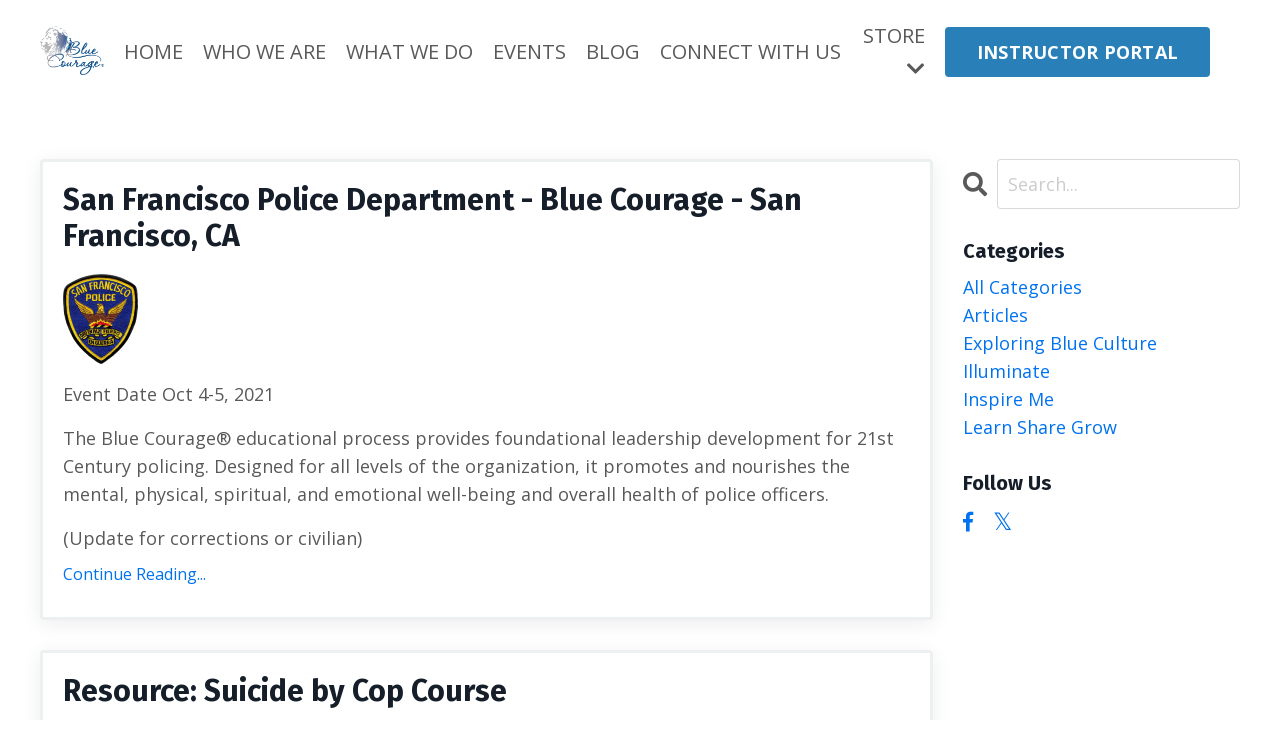

--- FILE ---
content_type: text/html; charset=utf-8
request_url: https://www.bluecourage.com/blog?page=46
body_size: 9728
content:
<!doctype html>
<html lang="en">
  <head>
    
              <meta name="csrf-param" content="authenticity_token">
              <meta name="csrf-token" content="BMUDSGrtGZQlHquitTb5pdhG/ZdKkLunV5MITMrxYLqKXblZX2WGNMyGzh1suM3Ydr3Tr0cT9bljrvjmVgIHTA==">
            
    <title>
      
        Blue Courage, LLC
      
    </title>
    <meta charset="utf-8" />
    <meta http-equiv="x-ua-compatible" content="ie=edge, chrome=1">
    <meta name="viewport" content="width=device-width, initial-scale=1, shrink-to-fit=no">
    
    <meta property="og:type" content="website">
<meta property="og:url" content="https://www.bluecourage.com/blog">
<meta name="twitter:card" content="summary_large_image">




    
      <link href="https://kajabi-storefronts-production.kajabi-cdn.com/kajabi-storefronts-production/themes/3284935/assets/favicon.png?1766448958347743?v=2" rel="shortcut icon" />
    
    <link rel="canonical" href="https://www.bluecourage.com/blog" />

    <!-- Google Fonts ====================================================== -->
    
      <link href="//fonts.googleapis.com/css?family=Open+Sans:400,700,400italic,700italic|Fira+Sans:400,700,400italic,700italic" rel="stylesheet" type="text/css">
    

    <!-- Kajabi CSS ======================================================== -->
    <link rel="stylesheet" media="screen" href="https://kajabi-app-assets.kajabi-cdn.com/assets/core-0d125629e028a5a14579c81397830a1acd5cf5a9f3ec2d0de19efb9b0795fb03.css" />

    

    <link rel="stylesheet" href="https://use.fontawesome.com/releases/v5.8.1/css/all.css" integrity="sha384-50oBUHEmvpQ+1lW4y57PTFmhCaXp0ML5d60M1M7uH2+nqUivzIebhndOJK28anvf" crossorigin="anonymous">

    <link rel="stylesheet" media="screen" href="https://kajabi-storefronts-production.kajabi-cdn.com/kajabi-storefronts-production/themes/3284935/assets/styles.css?1766448958347743" />

    <!-- Customer CSS ====================================================== -->
    <link rel="stylesheet" media="screen" href="https://kajabi-storefronts-production.kajabi-cdn.com/kajabi-storefronts-production/themes/3284935/assets/overrides.css?1766448958347743" />
    <style>
  /* Custom CSS Added Via Theme Settings */
  /* CSS Overrides go here */
</style>


    <!-- Kajabi Editor Only CSS ============================================ -->
    

    <!-- Header hook ======================================================= -->
    <link rel="alternate" type="application/rss+xml" title="" href="https://www.bluecourage.com/blog.rss" /><script type="text/javascript">
  var Kajabi = Kajabi || {};
</script>
<script type="text/javascript">
  Kajabi.currentSiteUser = {
    "id" : "-1",
    "type" : "Guest",
    "contactId" : "",
  };
</script>
<script type="text/javascript">
  Kajabi.theme = {
    activeThemeName: "Encore Site",
    previewThemeId: null,
    editor: false
  };
</script>
<meta name="turbo-prefetch" content="false">
<style type="text/css">
  #editor-overlay {
    display: none;
    border-color: #2E91FC;
    position: absolute;
    background-color: rgba(46,145,252,0.05);
    border-style: dashed;
    border-width: 3px;
    border-radius: 3px;
    pointer-events: none;
    cursor: pointer;
    z-index: 10000000000;
  }
  .editor-overlay-button {
    color: white;
    background: #2E91FC;
    border-radius: 2px;
    font-size: 13px;
    margin-inline-start: -24px;
    margin-block-start: -12px;
    padding-block: 3px;
    padding-inline: 10px;
    text-transform:uppercase;
    font-weight:bold;
    letter-spacing:1.5px;

    left: 50%;
    top: 50%;
    position: absolute;
  }
</style>
<script src="https://kajabi-app-assets.kajabi-cdn.com/vite/assets/track_analytics-999259ad.js" crossorigin="anonymous" type="module"></script><link rel="modulepreload" href="https://kajabi-app-assets.kajabi-cdn.com/vite/assets/stimulus-576c66eb.js" as="script" crossorigin="anonymous">
<link rel="modulepreload" href="https://kajabi-app-assets.kajabi-cdn.com/vite/assets/track_product_analytics-9c66ca0a.js" as="script" crossorigin="anonymous">
<link rel="modulepreload" href="https://kajabi-app-assets.kajabi-cdn.com/vite/assets/stimulus-e54d982b.js" as="script" crossorigin="anonymous">
<link rel="modulepreload" href="https://kajabi-app-assets.kajabi-cdn.com/vite/assets/trackProductAnalytics-3d5f89d8.js" as="script" crossorigin="anonymous">      <script type="text/javascript">
        if (typeof (window.rudderanalytics) === "undefined") {
          !function(){"use strict";window.RudderSnippetVersion="3.0.3";var sdkBaseUrl="https://cdn.rudderlabs.com/v3"
          ;var sdkName="rsa.min.js";var asyncScript=true;window.rudderAnalyticsBuildType="legacy",window.rudderanalytics=[]
          ;var e=["setDefaultInstanceKey","load","ready","page","track","identify","alias","group","reset","setAnonymousId","startSession","endSession","consent"]
          ;for(var n=0;n<e.length;n++){var t=e[n];window.rudderanalytics[t]=function(e){return function(){
          window.rudderanalytics.push([e].concat(Array.prototype.slice.call(arguments)))}}(t)}try{
          new Function('return import("")'),window.rudderAnalyticsBuildType="modern"}catch(a){}
          if(window.rudderAnalyticsMount=function(){
          "undefined"==typeof globalThis&&(Object.defineProperty(Object.prototype,"__globalThis_magic__",{get:function get(){
          return this},configurable:true}),__globalThis_magic__.globalThis=__globalThis_magic__,
          delete Object.prototype.__globalThis_magic__);var e=document.createElement("script")
          ;e.src="".concat(sdkBaseUrl,"/").concat(window.rudderAnalyticsBuildType,"/").concat(sdkName),e.async=asyncScript,
          document.head?document.head.appendChild(e):document.body.appendChild(e)
          },"undefined"==typeof Promise||"undefined"==typeof globalThis){var d=document.createElement("script")
          ;d.src="https://polyfill-fastly.io/v3/polyfill.min.js?version=3.111.0&features=Symbol%2CPromise&callback=rudderAnalyticsMount",
          d.async=asyncScript,document.head?document.head.appendChild(d):document.body.appendChild(d)}else{
          window.rudderAnalyticsMount()}window.rudderanalytics.load("2apYBMHHHWpiGqicceKmzPebApa","https://kajabiaarnyhwq.dataplane.rudderstack.com",{})}();
        }
      </script>
      <script type="text/javascript">
        if (typeof (window.rudderanalytics) !== "undefined") {
          rudderanalytics.page({"account_id":"141755","site_id":"160137"});
        }
      </script>
      <script type="text/javascript">
        if (typeof (window.rudderanalytics) !== "undefined") {
          (function () {
            function AnalyticsClickHandler (event) {
              const targetEl = event.target.closest('a') || event.target.closest('button');
              if (targetEl) {
                rudderanalytics.track('Site Link Clicked', Object.assign(
                  {"account_id":"141755","site_id":"160137"},
                  {
                    link_text: targetEl.textContent.trim(),
                    link_href: targetEl.href,
                    tag_name: targetEl.tagName,
                  }
                ));
              }
            };
            document.addEventListener('click', AnalyticsClickHandler);
          })();
        }
      </script>
<meta name='site_locale' content='en'><style type="text/css">
  /* Font Awesome 4 */
  .fa.fa-twitter{
    font-family:sans-serif;
  }
  .fa.fa-twitter::before{
    content:"𝕏";
    font-size:1.2em;
  }

  /* Font Awesome 5 */
  .fab.fa-twitter{
    font-family:sans-serif;
  }
  .fab.fa-twitter::before{
    content:"𝕏";
    font-size:1.2em;
  }
</style>
<link rel="stylesheet" href="https://cdn.jsdelivr.net/npm/@kajabi-ui/styles@1.0.4/dist/kajabi_products/kajabi_products.css" />
<script type="module" src="https://cdn.jsdelivr.net/npm/@pine-ds/core@3.14.0/dist/pine-core/pine-core.esm.js"></script>
<script nomodule src="https://cdn.jsdelivr.net/npm/@pine-ds/core@3.14.0/dist/pine-core/index.esm.js"></script>


  </head>

  <style>
  body {
    
      
    
  }
</style>

  <body class="background-unrecognized">
    


    <div id="section-header" data-section-id="header"><style>
  .header {
    
      background-color: #FFFFFF;
    
    font-size: 18px;
  }
  .header--fixed {
    background: #FFFFFF;
  }
  .header .hamburger__slices .hamburger__slice {
    background-color: ;
  }
  .header .hamburger__slices .hamburger__slice {
    background-color: ;
  }
  
  .header-mobile {
    background-color: ;
  }
  .header a.link-list__link, .header a.social-icons__icon, .header .dropdown__item a, .header .user__login a {
    color: ;
  }
  .header a.link-list__link:hover {
    color: ;
  }
  .header .dropdown__trigger {
    color:  !important;
  }
  .header .dropdown__trigger:hover {
    color: ;
  }
  @media (min-width: 768px) {
    .header {
      font-size: 20px;
    }
  }
  @media (max-width: 767px) {
    .header a.link-list__link, .dropdown__item a {
      text-align: left;
    }
    .header--overlay .header__content--mobile  {
      padding-bottom: 20px;
    }
    .header__content--mobile  {
      text-align: left;
    }
  }
</style>

<div class="hidden">
  
    
  
    
  
    
  
    
  
    
  
  
  
  
</div>

<header class="header header--static   "  kjb-settings-id="sections_header_settings_background_color">
  <div class="hello-bars">
    
      
    
      
    
      
    
      
    
      
    
  </div>
  
    <div class="header__wrap">
      <div class="header__content header__content--desktop background-unrecognized">
        <div class="container header__container media justify-content-left">
          
            
                <style>
@media (min-width: 768px) {
  #block-1555988494486 {
    text-align: left;
  }
} 
</style>

<div id="block-1555988494486" class="header__block header__block--logo header__block--show header__switch-content stretch" kjb-settings-id="sections_header_blocks_1555988494486_settings_stretch">
  <style>
  #block-1555988494486 {
    line-height: 1;
  }
  #block-1555988494486 .logo__image {
    display: block;
    width: 150px;
  }
  #block-1555988494486 .logo__text {
    color: ;
  }
</style>

<a class="logo" href="/">
  
    
      <img class="logo__image" src="https://kajabi-storefronts-production.kajabi-cdn.com/kajabi-storefronts-production/themes/3284935/settings_images/lhF3gy1CSP2fqpyncc2k_Blue-courage-lighter-R.png" kjb-settings-id="sections_header_blocks_1555988494486_settings_logo" alt="Blue Courage, LLC" />
    
  
</a>

</div>

              
          
            
                <style>
@media (min-width: 768px) {
  #block-1555988491313 {
    text-align: left;
  }
} 
</style>

<div id="block-1555988491313" class="header__block header__switch-content header__block--menu " kjb-settings-id="sections_header_blocks_1555988491313_settings_stretch">
  <div class="link-list justify-content-left" kjb-settings-id="sections_header_blocks_1555988491313_settings_menu">
  
    <a class="link-list__link" href="https://www.bluecourage.com/" >HOME</a>
  
    <a class="link-list__link" href="https://www.bluecourage.com/whoweare" >WHO WE ARE</a>
  
    <a class="link-list__link" href="https://www.bluecourage.com/whatwedo" >WHAT WE DO</a>
  
    <a class="link-list__link" href="https://www.bluecourage.com/upcoming-events" >EVENTS</a>
  
    <a class="link-list__link" href="https://www.bluecourage.com/blog" >BLOG</a>
  
    <a class="link-list__link" href="https://www.bluecourage.com/connect" >CONNECT WITH US</a>
  
</div>

</div>

              
          
            
                <style>
@media (min-width: 768px) {
  #block-1615566062603 {
    text-align: right;
  }
} 
</style>

<div id="block-1615566062603" class="header__block header__switch-content header__block--dropdown stretch" kjb-settings-id="sections_header_blocks_1615566062603_settings_stretch">
  <style>
  /* Dropdown menu colors for desktop */
  @media (min-width: 768px) {
    #block-1615566062603 .dropdown__menu {
      background-color: #FFFFFF;
    }
    #block-1615566062603 .dropdown__item a {
      color: #595959;
    }
  }
  /* Mobile menu text alignment */
  @media (max-width: 767px) {
    #block-1615566062603 .dropdown__item a {
      text-align: left;
    }
  }
</style>

<div class="dropdown" kjb-settings-id="sections_header_blocks_1615566062603_settings_trigger">
  <a class="dropdown__trigger">
    STORE
    <i class="dropdown__icon fa fa-chevron-down"></i>
  </a>
  <div class="dropdown__menu dropdown__menu--text-left ">
    
      <span class="dropdown__item"><a href="https://www.bluecourage.com/store" >Products</a></span>
    
      <span class="dropdown__item"><a href="https://www.bluecourage.com/online-courses" >Online Courses</a></span>
    
  </div>
</div>

</div>

              
          
            
                <style>
@media (min-width: 768px) {
  #block-1615566094641 {
    text-align: left;
  }
} 
</style>

<div id="block-1615566094641" class="header__block header__switch-content header__block--cta " kjb-settings-id="sections_header_blocks_1615566094641_settings_stretch">
  






<style>
  #block-1615566094641 .btn {
    color: #ffffff;
    border-color: #2980b9;
    border-radius: 4px;
    background-color: #2980b9;
  }
  #block-1615566094641 .btn--outline {
    background: transparent;
    color: #2980b9;
  }
</style>

<a class="btn btn--solid btn--medium btn--auto" href="/login"   kjb-settings-id="sections_header_blocks_1615566094641_settings_btn_background_color">
  
    INSTRUCTOR PORTAL
  
</a>

</div>

              
          
            
                <style>
@media (min-width: 768px) {
  #block-1627955997604 {
    text-align: center;
  }
} 
</style>

<div id="block-1627955997604" class="header__block header__switch-content header__block--user " kjb-settings-id="sections_header_blocks_1627955997604_settings_stretch">
  <style>
  /* Dropdown menu colors for desktop */
  @media (min-width: 768px) {
    #block-1627955997604 .dropdown__menu {
      background: #FFFFFF;
      color: #595959;
    }
    #block-1627955997604 .dropdown__item a, 
    #block-1627955997604 {
      color: #595959;
    }
  }  
  /* Mobile menu text alignment */
  @media (max-width: 767px) {
    #block-1627955997604 .dropdown__item a,
    #block-1627955997604 .user__login a {
      text-align: left;
    }
  }
</style>

<div class="user" kjb-settings-id="sections_header_blocks_1627955997604_settings_language_login">
  
    <span class="user__login" kjb-settings-id="language_login"><a href="/login"></a></span>
  
</div>

</div>

              
          
          
            <div class="hamburger hidden--desktop" kjb-settings-id="sections_header_settings_hamburger_color">
              <div class="hamburger__slices">
                <div class="hamburger__slice hamburger--slice-1"></div>
                <div class="hamburger__slice hamburger--slice-2"></div>
                <div class="hamburger__slice hamburger--slice-3"></div>
                <div class="hamburger__slice hamburger--slice-4"></div>
              </div>
            </div>
          
        </div>
      </div>
      <div class="header__content header__content--mobile"></div>
    </div>
  
</header>

</div>
    <main>
      <div data-dynamic-sections=blog><div id="section-1599589855686" data-section-id="1599589855686"><style>
  
  .blog-listings {
    background-color: ;
  }
  .blog-listings .sizer {
    padding-top: 40px;
    padding-bottom: 40px;
  }
  .blog-listings .container {
    max-width: calc(1260px + 10px + 10px);
    padding-right: 10px;
    padding-left: 10px;
  }
  .blog-listing__panel {
    background-color: #ffffff;
    border-color: #ecf0f1;
    border-radius: 4px;
    border-style: solid;
    border-width: 3px ;
  }
  .blog-listing__title {
    color:  !important;
  }
  .blog-listing__title:hover {
    color:  !important;
  }
  .blog-listing__date {
    color: ;
  }
  .tag {
    color: ;
    background-color: ;
  }
  .tag:hover {
    color: ;
    background-color: ;
  }
  .blog-listing__content {
    color: ;
  }
  .blog-listing__more {
    color: ;
  }
  @media (min-width: 768px) {
    
    .blog-listings .sizer {
      padding-top: 40px;
      padding-bottom: 40px;
    }
    .blog-listings .container {
      max-width: calc(1260px + 40px + 40px);
      padding-right: 40px;
      padding-left: 40px;
    }
  }
  .pag__link {
    color: ;
  }
  .pag__link--current {
    color: ;
  }
  .pag__link--disabled {
    color: ;
  }
</style>

<section class="blog-listings " kjb-settings-id="sections_1599589855686_settings_background_color">
  <div class="sizer">
    
    <div class="container">
      <div class="row">
        
          <div class="col-lg-9">
        
          <div class="blog-listings__content blog-listings__content--list">
            
              
                





<div class="blog-listing blog-listing--list ">
  
    <div class="blog-listing__panel box-shadow-medium background-light">
  
    <div class="blog-listing__media">
      
        
  


      
    </div>
    <div class="blog-listing__data">
      <a class="h3 blog-listing__title" href="/blog/SFPDBC10oct2021">San Francisco Police Department - Blue Courage - San Francisco, CA</a>
      
        <span class="blog-listing__tags" kjb-settings-id="sections_1599589855686_settings_show_tags">
          
        </span>
      
      
      
      
        
          <div class="blog-listing__content"><p><img src='https://kajabi-storefronts-production.kajabi-cdn.com/kajabi-storefronts-production/blogs/32381/images/GWT3MPZTKaaso1S5DaVw_SFPD_Logo.png'/></p>
<p>Event Date Oct 4-5, 2021</p>
<p><span style='font-weight: 400;'>The Blue Courage® educational process provides foundational leadership development for 21st Century policing. Designed for all levels of the organization, it promotes and nourishes the mental, physical, spiritual, and emotional well-being and overall health of police officers.</span></p>
<p><span style='font-weight: 400;'>(Update for corrections or civilian)</span></p></div>
        
        <a class="blog-listing__more" href="/blog/SFPDBC10oct2021" kjb-settings-id="sections_1599589855686_settings_read_more">Continue Reading...</a>
      
    </div>
  
    </div>
  
</div>

              
                





<div class="blog-listing blog-listing--list ">
  
    <div class="blog-listing__panel box-shadow-medium background-light">
  
    <div class="blog-listing__media">
      
        
  


      
    </div>
    <div class="blog-listing__data">
      <a class="h3 blog-listing__title" href="/blog/resource-suicide-by-cop-course">Resource: Suicide by Cop Course</a>
      
        <span class="blog-listing__tags" kjb-settings-id="sections_1599589855686_settings_show_tags">
          
        </span>
      
      
      
      
        
          <div class="blog-listing__content"><p>Sharing the information on this course, Suicide by Cop, which focuses on Assessment and De-escalation. </p>
<p><strong>For more information visit <a href='http://rickwall.consulting/training/' target='_blank' rel='noopener noreferrer'>rickwall.consulting/training</a></strong><strong><span class='Apple-converted-space'> </span></strong></p>
<p><span class='Apple-converted-space'><a href='https://www.eventbrite.com/e/157666985197' target='_blank' rel='noopener noreferrer'>Click here for August 10, 2021</a></span></p>
<p><span class='Apple-converted-space'><a href='https://www.eventbrite.com/e/157668423499' target='_blank' rel='noopener noreferrer'>Click here for August 11, 2021</a></span></p>
<p> <img src='https://kajabi-storefronts-production.kajabi-cdn.com/kajabi-storefronts-production/blogs/32381/images/w5rtPbY9RxenbXXiHgAV_Aurora_IL._Aug_10-11.jpg'/></p>
<p><em><span class='Apple-converted-space'>*Note: This is not a Blue Courage course.</span></em></p></div>
        
        <a class="blog-listing__more" href="/blog/resource-suicide-by-cop-course" kjb-settings-id="sections_1599589855686_settings_read_more">Continue Reading...</a>
      
    </div>
  
    </div>
  
</div>

              
                





<div class="blog-listing blog-listing--list ">
  
    <div class="blog-listing__panel box-shadow-medium background-light">
  
    <div class="blog-listing__media">
      
        
  


      
    </div>
    <div class="blog-listing__data">
      <a class="h3 blog-listing__title" href="/blog/Learn-Share-Grow-Inner-Stillness">Learn, Share, Grow - Inner Stillness</a>
      
        <span class="blog-listing__tags" kjb-settings-id="sections_1599589855686_settings_show_tags">
          
            
              <a class="tag" href="https://www.bluecourage.com/blog?tag=learn+share+grow">learn share grow</a>
            
          
        </span>
      
      
      
      
        
          <div class="blog-listing__content"><p><img src='https://kajabi-storefronts-production.kajabi-cdn.com/kajabi-storefronts-production/blogs/32381/images/Xdnyton0ShmUUef1TnSt_Learn_Share_Grow.jpg'/></p>
<p>July 19, 2021</p>
<p>Below is a lesson from the HeartMath Institute on how to achieve inner stillness, as well as our key learnings.</p>
<p>The Blue Courage team is dedicated to continual learning and growth.  We have adopted a concept from Simon Sinek’s Start With Why team called “Learn, Share, Grow”.  We are constantly finding great articles, videos, and readings that have so much learning.  As we learn n...</p></div>
        
        <a class="blog-listing__more" href="/blog/Learn-Share-Grow-Inner-Stillness" kjb-settings-id="sections_1599589855686_settings_read_more">Continue Reading...</a>
      
    </div>
  
    </div>
  
</div>

              
              
                <div class="pag">
  
    <a class="pag__link pag__link--prev" href="?page=45">
      <i class="fa fa-arrow-left"></i>
    </a>
  
  
    
      
        <a class="pag__link" href="?page=1">1</a>
      
    
      
        <a class="pag__link" href="?page=2">2</a>
      
    
      
        <a class="pag__link" href="?page=3">3</a>
      
    
      
        <a class="pag__link" href="?page=4">4</a>
      
    
      
        <a class="pag__link" href="?page=5">5</a>
      
    
      
        <a class="pag__link" href="?page=6">6</a>
      
    
      
        <a class="pag__link" href="?page=7">7</a>
      
    
      
        <a class="pag__link" href="?page=8">8</a>
      
    
      
        <a class="pag__link" href="?page=9">9</a>
      
    
      
        <a class="pag__link" href="?page=10">10</a>
      
    
      
        <a class="pag__link" href="?page=11">11</a>
      
    
      
        <a class="pag__link" href="?page=12">12</a>
      
    
      
        <a class="pag__link" href="?page=13">13</a>
      
    
      
        <a class="pag__link" href="?page=14">14</a>
      
    
      
        <a class="pag__link" href="?page=15">15</a>
      
    
      
        <a class="pag__link" href="?page=16">16</a>
      
    
      
        <a class="pag__link" href="?page=17">17</a>
      
    
      
        <a class="pag__link" href="?page=18">18</a>
      
    
      
        <a class="pag__link" href="?page=19">19</a>
      
    
      
        <a class="pag__link" href="?page=20">20</a>
      
    
      
        <a class="pag__link" href="?page=21">21</a>
      
    
      
        <a class="pag__link" href="?page=22">22</a>
      
    
      
        <a class="pag__link" href="?page=23">23</a>
      
    
      
        <a class="pag__link" href="?page=24">24</a>
      
    
      
        <a class="pag__link" href="?page=25">25</a>
      
    
      
        <a class="pag__link" href="?page=26">26</a>
      
    
      
        <a class="pag__link" href="?page=27">27</a>
      
    
      
        <a class="pag__link" href="?page=28">28</a>
      
    
      
        <a class="pag__link" href="?page=29">29</a>
      
    
      
        <a class="pag__link" href="?page=30">30</a>
      
    
      
        <a class="pag__link" href="?page=31">31</a>
      
    
      
        <a class="pag__link" href="?page=32">32</a>
      
    
      
        <a class="pag__link" href="?page=33">33</a>
      
    
      
        <a class="pag__link" href="?page=34">34</a>
      
    
      
        <a class="pag__link" href="?page=35">35</a>
      
    
      
        <a class="pag__link" href="?page=36">36</a>
      
    
      
        <a class="pag__link" href="?page=37">37</a>
      
    
      
        <a class="pag__link" href="?page=38">38</a>
      
    
      
        <a class="pag__link" href="?page=39">39</a>
      
    
      
        <a class="pag__link" href="?page=40">40</a>
      
    
      
        <a class="pag__link" href="?page=41">41</a>
      
    
      
        <a class="pag__link" href="?page=42">42</a>
      
    
      
        <a class="pag__link" href="?page=43">43</a>
      
    
      
        <a class="pag__link" href="?page=44">44</a>
      
    
      
        <a class="pag__link" href="?page=45">45</a>
      
    
      
        <a class="pag__link pag__link--current" href="?page=46">46</a>
      
    
      
        <a class="pag__link" href="?page=47">47</a>
      
    
      
        <a class="pag__link" href="?page=48">48</a>
      
    
      
        <a class="pag__link" href="?page=49">49</a>
      
    
      
        <a class="pag__link" href="?page=50">50</a>
      
    
      
        <a class="pag__link" href="?page=51">51</a>
      
    
      
        <a class="pag__link" href="?page=52">52</a>
      
    
      
        <a class="pag__link" href="?page=53">53</a>
      
    
      
        <a class="pag__link" href="?page=54">54</a>
      
    
      
        <a class="pag__link" href="?page=55">55</a>
      
    
      
        <a class="pag__link" href="?page=56">56</a>
      
    
      
        <a class="pag__link" href="?page=57">57</a>
      
    
      
        <a class="pag__link" href="?page=58">58</a>
      
    
      
        <a class="pag__link" href="?page=59">59</a>
      
    
      
        <a class="pag__link" href="?page=60">60</a>
      
    
      
        <a class="pag__link" href="?page=61">61</a>
      
    
      
        <a class="pag__link" href="?page=62">62</a>
      
    
      
        <a class="pag__link" href="?page=63">63</a>
      
    
      
        <a class="pag__link" href="?page=64">64</a>
      
    
      
        <a class="pag__link" href="?page=65">65</a>
      
    
      
        <a class="pag__link" href="?page=66">66</a>
      
    
      
        <a class="pag__link" href="?page=67">67</a>
      
    
      
        <a class="pag__link" href="?page=68">68</a>
      
    
      
        <a class="pag__link" href="?page=69">69</a>
      
    
      
        <a class="pag__link" href="?page=70">70</a>
      
    
      
        <a class="pag__link" href="?page=71">71</a>
      
    
      
        <a class="pag__link" href="?page=72">72</a>
      
    
      
        <a class="pag__link" href="?page=73">73</a>
      
    
      
        <a class="pag__link" href="?page=74">74</a>
      
    
      
        <a class="pag__link" href="?page=75">75</a>
      
    
      
        <a class="pag__link" href="?page=76">76</a>
      
    
      
        <a class="pag__link" href="?page=77">77</a>
      
    
      
        <a class="pag__link" href="?page=78">78</a>
      
    
      
        <a class="pag__link" href="?page=79">79</a>
      
    
      
        <a class="pag__link" href="?page=80">80</a>
      
    
      
        <a class="pag__link" href="?page=81">81</a>
      
    
      
        <a class="pag__link" href="?page=82">82</a>
      
    
      
        <a class="pag__link" href="?page=83">83</a>
      
    
      
        <a class="pag__link" href="?page=84">84</a>
      
    
      
        <a class="pag__link" href="?page=85">85</a>
      
    
      
        <a class="pag__link" href="?page=86">86</a>
      
    
      
        <a class="pag__link" href="?page=87">87</a>
      
    
      
        <a class="pag__link" href="?page=88">88</a>
      
    
      
        <a class="pag__link" href="?page=89">89</a>
      
    
      
        <a class="pag__link" href="?page=90">90</a>
      
    
      
        <a class="pag__link" href="?page=91">91</a>
      
    
      
        <a class="pag__link" href="?page=92">92</a>
      
    
      
        <a class="pag__link" href="?page=93">93</a>
      
    
      
        <a class="pag__link" href="?page=94">94</a>
      
    
      
        <a class="pag__link" href="?page=95">95</a>
      
    
      
        <a class="pag__link" href="?page=96">96</a>
      
    
      
        <a class="pag__link" href="?page=97">97</a>
      
    
      
        <a class="pag__link" href="?page=98">98</a>
      
    
      
        <a class="pag__link" href="?page=99">99</a>
      
    
      
        <a class="pag__link" href="?page=100">100</a>
      
    
      
        <a class="pag__link" href="?page=101">101</a>
      
    
      
        <a class="pag__link" href="?page=102">102</a>
      
    
      
        <a class="pag__link" href="?page=103">103</a>
      
    
      
        <a class="pag__link" href="?page=104">104</a>
      
    
      
        <a class="pag__link" href="?page=105">105</a>
      
    
      
        <a class="pag__link" href="?page=106">106</a>
      
    
      
        <a class="pag__link" href="?page=107">107</a>
      
    
      
        <a class="pag__link" href="?page=108">108</a>
      
    
      
        <a class="pag__link" href="?page=109">109</a>
      
    
      
        <a class="pag__link" href="?page=110">110</a>
      
    
      
        <a class="pag__link" href="?page=111">111</a>
      
    
      
        <a class="pag__link" href="?page=112">112</a>
      
    
      
        <a class="pag__link" href="?page=113">113</a>
      
    
      
        <a class="pag__link" href="?page=114">114</a>
      
    
      
        <a class="pag__link" href="?page=115">115</a>
      
    
      
        <a class="pag__link" href="?page=116">116</a>
      
    
      
        <a class="pag__link" href="?page=117">117</a>
      
    
      
        <a class="pag__link" href="?page=118">118</a>
      
    
      
        <a class="pag__link" href="?page=119">119</a>
      
    
      
        <a class="pag__link" href="?page=120">120</a>
      
    
      
        <a class="pag__link" href="?page=121">121</a>
      
    
      
        <a class="pag__link" href="?page=122">122</a>
      
    
      
        <a class="pag__link" href="?page=123">123</a>
      
    
      
        <a class="pag__link" href="?page=124">124</a>
      
    
      
        <a class="pag__link" href="?page=125">125</a>
      
    
      
        <a class="pag__link" href="?page=126">126</a>
      
    
      
        <a class="pag__link" href="?page=127">127</a>
      
    
      
        <a class="pag__link" href="?page=128">128</a>
      
    
      
        <a class="pag__link" href="?page=129">129</a>
      
    
      
        <a class="pag__link" href="?page=130">130</a>
      
    
      
        <a class="pag__link" href="?page=131">131</a>
      
    
      
        <a class="pag__link" href="?page=132">132</a>
      
    
  
  
    <a class="pag__link pag__link--next" href="/blog?page=47">
      <i class="fa fa-arrow-right"></i>
    </a>
  
</div>

              
            
          </div>
        </div>
        <style>
   .sidebar__panel {
     background-color: #ffffff;
     border-color: ;
     border-radius: 4px;
     border-style: none;
     border-width: 25px ;
   }
</style>

<div class="col-lg-3    ">
  <div class="sidebar" kjb-settings-id="sections_1599589855686_settings_show_sidebar">
    
      
        <div class="sidebar__block">
          
              <style>
  .sidebar-search__icon i {
    color: ;
  }
  .sidebar-search--1600115507943 ::-webkit-input-placeholder {
    color: ;
  }
  .sidebar-search--1600115507943 ::-moz-placeholder {
    color: ;
  }
  .sidebar-search--1600115507943 :-ms-input-placeholder {
    color: ;
  }
  .sidebar-search--1600115507943 :-moz-placeholder {
    color: ;
  }
  .sidebar-search--1600115507943 .sidebar-search__input {
    color: ;
  }
</style>

<div class="sidebar-search sidebar-search--1600115507943" kjb-settings-id="sections_1599589855686_blocks_1600115507943_settings_search_text">
  <form class="sidebar-search__form" action="/blog/search" method="get" role="search">
    <span class="sidebar-search__icon"><i class="fa fa-search"></i></span>
    <input class="form-control sidebar-search__input" type="search" name="q" placeholder="Search...">
  </form>
</div>

            
        </div>
      
        <div class="sidebar__block">
          
              <style>
  .sidebar-categories--1600115512118 {
    text-align: left;
  }
  .sidebar-categories--1600115512118 .sidebar-categories__title {
    color: ;
  }
  .sidebar-categories--1600115512118 .sidebar-categories__select {
    color:  !important;
  }
  .sidebar-categories--1600115512118 .sidebar-categories__link {
    color: ;
  }
  .sidebar-categories--1600115512118 .sidebar-categories__tag {
    color: ;
  }
</style>

<div class="sidebar-categories sidebar-categories--1600115512118">
  <p class="h5 sidebar-categories__title" kjb-settings-id="sections_1599589855686_blocks_1600115512118_settings_heading">Categories</p>
  
    <a class="sidebar-categories__link" href="/blog" kjb-settings-id="sections_1599589855686_blocks_1600115512118_settings_all_tags">All Categories</a>
    
      
        <a class="sidebar-categories__tag" href="https://www.bluecourage.com/blog?tag=articles">articles</a>
      
    
      
        <a class="sidebar-categories__tag" href="https://www.bluecourage.com/blog?tag=exploring+blue+culture">exploring blue culture</a>
      
    
      
        <a class="sidebar-categories__tag" href="https://www.bluecourage.com/blog?tag=illuminate">illuminate</a>
      
    
      
        <a class="sidebar-categories__tag" href="https://www.bluecourage.com/blog?tag=inspire+me">inspire me</a>
      
    
      
        <a class="sidebar-categories__tag" href="https://www.bluecourage.com/blog?tag=learn+share+grow">learn share grow</a>
      
    
  
</div>

            
        </div>
      
        <div class="sidebar__block">
          
              <style>
  .social-icons--1600115515053 .social-icons__icons {
    justify-content: 
  }
  .social-icons--1600115515053 .social-icons__icon {
    color:  !important;
  }
  .social-icons--1600115515053.social-icons--round .social-icons__icon {
    background-color: #0072EF;
  }
  .social-icons--1600115515053.social-icons--square .social-icons__icon {
    background-color: #0072EF;
  }
  
    
  
  @media (min-width: 768px) {
    .social-icons--1600115515053 .social-icons__icons {
      justify-content: 
    }
  }
</style>


<style>
  .social-icons--1600115515053 {
    text-align: left;
  }
  
  .social-icons--1600115515053 .social-icons__heading {
    color: ;
  }
</style>

<div class="social-icons social-icons--sidebar social-icons-- social-icons--1600115515053" kjb-settings-id="sections_1599589855686_blocks_1600115515053_settings_social_icons_text_color">
  <p class="h5 social-icons__heading">Follow Us</p>
  <div class="social-icons__icons">
    
  <a class="social-icons__icon social-icons__icon--" href="https://www.facebook.com/bluecourageteam"  kjb-settings-id="sections_1599589855686_blocks_1600115515053_settings_social_icon_link_facebook">
    <i class="fab fa-facebook-f"></i>
  </a>


  <a class="social-icons__icon social-icons__icon--" href="https://twitter.com/bluecourage"  kjb-settings-id="sections_1599589855686_blocks_1600115515053_settings_social_icon_link_twitter">
    <i class="fab fa-twitter"></i>
  </a>
















  </div>
</div>

            
        </div>
      
    
  </div>
</div>

      </div>
    </div>
  </div>
</section>

</div><div id="section-1612800072784" data-section-id="1612800072784"><style>
  
    #section-1612800072784 {
      background-image: url(https://kajabi-storefronts-production.kajabi-cdn.com/kajabi-storefronts-production/themes/3284935/assets/background.jpg?1766448958347743);
      background-position: center;
    }
  
  #section-1612800072784 .section {
    background-color: rgba(22, 30, 42, 0.86);
  }
  #section-1612800072784 .sizer {
    padding-top: 40px;
    padding-bottom: 40px;
  }
  #section-1612800072784 .container {
    max-width: calc(1260px + 10px + 10px);
    padding-right: 10px;
    padding-left: 10px;
    
  }
  #section-1612800072784 .row {
    
  }
  #section-1612800072784 .container--full {
    max-width: calc(100% + 10px + 10px);
  }
  @media (min-width: 768px) {
    
      #section-1612800072784 {
        
      }
    
    #section-1612800072784 .sizer {
      padding-top: 70px;
      padding-bottom: 70px;
    }
    #section-1612800072784 .container {
      max-width: calc(1260px + 40px + 40px);
      padding-right: 40px;
      padding-left: 40px;
    }
    #section-1612800072784 .container--full {
      max-width: calc(100% + 40px + 40px);
    }
  }
  
</style>


<section kjb-settings-id="sections_1612800072784_settings_background_color"
  class="section
  
  
   background-dark "
  data-reveal-event=""
  data-reveal-offset=""
  data-reveal-units="seconds">
  <div class="sizer ">
    
    <div class="container ">
      <div class="row align-items-center justify-content-center">
        
          <!-- removes default padding from card elements -->

<!-- removes default padding when box-shadow is enabled -->

<!-- default padding values -->



<style>
  /* flush setting */
  
  /* margin settings */
  #block-1612800072784_0 {
    margin-top: 0px;
    margin-right: 0px;
    margin-bottom: 0px;
    margin-left: 0px;
  }
  #block-1612800072784_0 .block {
    /* border settings */
    border: 4px none black;
    border-radius: 4px;
    /* background color */
    
      background-color: #fff;
    
    /* default padding for mobile */
    
      padding: 20px;
    
    
    
      
        padding: 20px;
      
    
    /* mobile padding overrides */
    
    
      padding-top: 20px;
    
    
      padding-right: 20px;
    
    
      padding-bottom: 20px;
    
    
      padding-left: 20px;
    
  }

  @media (min-width: 768px) {
    /* desktop margin settings */
    #block-1612800072784_0 {
      margin-top: 0px;
      margin-right: 0px;
      margin-bottom: 0px;
      margin-left: 0px;
    }
    #block-1612800072784_0 .block {
      /* default padding for desktop  */
      
        padding: 30px;
      
      
        
          padding: 30px;
        
      
      /* desktop padding overrides */
      
      
        padding-top: 30px;
      
      
        padding-right: 30px;
      
      
        padding-bottom: 30px;
      
      
        padding-left: 30px;
      
    }
  }
  /* mobile text align */
  @media (max-width: 767px) {
    #block-1612800072784_0 {
      text-align: center;
    }
  }
</style>



<div kjb-settings-id="sections_1612800072784_blocks_1612800072784_0_settings_width"
  id="block-1612800072784_0"
  class="
  block-type--form
  text-center
  col-9
  
  
  
    
  
  "
  data-reveal-event=""
  data-reveal-offset=""
  data-reveal-units="seconds" >
  <div class="block
    box-shadow-medium
     background-light"
    
      data-aos="none" 
      data-aos-delay="0"
      data-aos-duration="0"
    
    >
    
    








<style>
  #block-1612800072784_0 .form-btn {
    border-color: #2980b9;
    border-radius: 4px;
    background: #2980b9;
    color: #ffffff;
  }
  #block-1612800072784_0 .btn--outline {
    color: #2980b9;
    background: transparent;
  }
  #block-1612800072784_0 .disclaimer-text {
    font-size: 16px;
    margin-top: 1.25rem;
    margin-bottom: 0;
    color: #888;
  }
</style>



<div class="form">
  <div kjb-settings-id="sections_1612800072784_blocks_1612800072784_0_settings_text"><h4>GET YOUR DAILY DOSE OF BLUE COURAGE</h4>
<p>Sign up here to get the inspiration you'll need to thrive each week!</p></div>
  
    <form data-parsley-validate="true" data-kjb-disable-on-submit="true" action="https://www.bluecourage.com/forms/618773/form_submissions" accept-charset="UTF-8" method="post"><input name="utf8" type="hidden" value="&#x2713;" autocomplete="off" /><input type="hidden" name="authenticity_token" value="gCO4grWOepuIX32Ymq8ZLeLsrC2g9kTl5/H5tYvX09SAXsRXZrRxNUdwfmWhy8CGOGidjG5N+rrkCzk9dFWKBQ==" autocomplete="off" /><input type="text" name="website_url" autofill="off" placeholder="Skip this field" style="display: none;" /><input type="hidden" name="kjb_fk_checksum" autofill="off" value="3de567c21601fd13b4e43d8dcf08953a" /><input type="hidden" name="form_submission[template_metadata_id]" value="2150979992" autofill="off" />
      <div class="">
        <input type="hidden" name="thank_you_url" value="">
        
          <div class="text-field form-group"><input type="text" name="form_submission[name]" id="form_submission_name" value="" required="required" class="form-control" placeholder="First Name" /></div>
        
          <div class="text-field form-group"><input type="text" name="form_submission[custom_5]" id="form_submission_custom_5" value="" required="required" class="form-control" placeholder="Last Name" /></div>
        
          <div class="email-field form-group"><input required="required" class="form-control" placeholder="Email" type="email" name="form_submission[email]" id="form_submission_email" /></div>
        
        <button id="form-button" class="form-btn btn--solid btn--auto btn--medium" type="submit" kjb-settings-id="sections_1612800072784_blocks_1612800072784_0_settings_btn_text">
          Submit
        </button>
      </div>
    </form>
    
      <p class="disclaimer-text" kjb-settings-id="sections_1612800072784_blocks_1612800072784_0_settings_disclaimer_text">Yes, I would like to receive emails from Blue Courage - Serving and Protecting Those Who Protect and Serve. (You can unsubscribe anytime)</p>
    
  
</div>

  </div>
</div>


        
      </div>
    </div>
  </div>
</section>
</div></div>
    </main>
    <div id="section-footer" data-section-id="footer">
  <style>
    #section-footer {
      -webkit-box-flex: 1;
      -ms-flex-positive: 1;
      flex-grow: 1;
      display: -webkit-box;
      display: -ms-flexbox;
      display: flex;
    }
    .footer {
      -webkit-box-flex: 1;
      -ms-flex-positive: 1;
      flex-grow: 1;
    }
  </style>

<style>
  .footer, .footer__block {
    font-size: 16px;
    color: ;
    background-color: #161E2A;
  }
  .footer .logo__text {
    color: ;
  }
  .footer .link-list__links {
    width: 100%;
  }
  .footer a.link-list__link {
    color: ;
  }
  .footer .link-list__link:hover {
    color: ;
  }
  .copyright {
    color: ;
  }
  @media (min-width: 768px) {
    .footer, .footer__block {
      font-size: 18px;
    }
  }
  .powered-by {
    background-color: #161E2A;
  }
  .powered-by a {
    color: ;
  }
  
</style>

<footer class="footer   background-dark  " kjb-settings-id="sections_footer_settings_background_color">
  <div class="footer__content">
    <div class="container footer__container media">
      
        
            <div id="block-1555988525205" class="footer__block ">
  <span class="copyright" kjb-settings-id="sections_footer_blocks_1555988525205_settings_copyright">
  &copy; 2026 Blue Courage, LLC
</span>

</div>

          
      
        
            <!-- removes default padding from card elements -->

<!-- removes default padding when box-shadow is enabled -->

<!-- default padding values -->



<style>
  /* flush setting */
  
  /* margin settings */
  #block-1602193175296 {
    margin-top: 0px;
    margin-right: 0px;
    margin-bottom: 0px;
    margin-left: 0px;
  }
  #block-1602193175296 .block {
    /* border settings */
    border: 4px  black;
    border-radius: 4px;
    /* background color */
    
      background-color: ;
    
    /* default padding for mobile */
    
      padding: 20px;
    
    
      padding: 20px;
    
    
      
        padding: 20px;
      
    
    /* mobile padding overrides */
    
    
      padding-top: 0px;
    
    
      padding-right: 0px;
    
    
      padding-bottom: 0px;
    
    
      padding-left: 0px;
    
  }

  @media (min-width: 768px) {
    /* desktop margin settings */
    #block-1602193175296 {
      margin-top: 0px;
      margin-right: 0px;
      margin-bottom: 0px;
      margin-left: 0px;
    }
    #block-1602193175296 .block {
      /* default padding for desktop  */
      
        padding: 30px;
      
      
        
          padding: 30px;
        
      
      /* desktop padding overrides */
      
      
        padding-top: 0px;
      
      
        padding-right: 0px;
      
      
        padding-bottom: 0px;
      
      
        padding-left: 0px;
      
    }
  }
  /* mobile text align */
  @media (max-width: 767px) {
    #block-1602193175296 {
      text-align: center;
    }
  }
</style>



<div kjb-settings-id="sections_footer_blocks_1602193175296_settings_width"
  id="block-1602193175296"
  class="
  block-type--link_list
  text-right
  col-
  
  
  
  "
  data-reveal-event=""
  data-reveal-offset=""
  data-reveal-units="" >
  <div class="block
    box-shadow-
    "
    
      data-aos="-" 
      data-aos-delay=""
      data-aos-duration=""
    
    >
    
    <style>
  #block-1602193175296 .link-list__title {
    color: ;
  }
  #block-1602193175296 .link-list__link {
    color: ;
  }
</style>



<div class="link-list link-list--row link-list--desktop-right link-list--mobile-center">
  
  <div class="link-list__links" kjb-settings-id="sections_footer_blocks_1602193175296_settings_menu">
    
      <a class="link-list__link" href="https://www.bluecourage.com/" >HOME</a>
    
      <a class="link-list__link" href="https://www.bluecourage.com/purple-resolve" >PURPLE RESOLVE</a>
    
      <a class="link-list__link" href="https://www.bluecourage.com/courageousleadership" >COURAGEOUS LEADERSHIP</a>
    
      <a class="link-list__link" href="https://www.cffrv.org/profile/blue-courage-fund/" >DONATE</a>
    
      <a class="link-list__link" href="https://www.bluecourage.com/sitemap" >SITE MAP</a>
    
      <a class="link-list__link" href="https://www.bluecourage.com/bcinfo" >MORE INFO</a>
    
  </div>
</div>

  </div>
</div>


          
      
        
            <div id="block-1611845436760" class="footer__block ">
  <style>
  .social-icons--1611845436760 .social-icons__icons {
    justify-content: 
  }
  .social-icons--1611845436760 .social-icons__icon {
    color:  !important;
  }
  .social-icons--1611845436760.social-icons--round .social-icons__icon {
    background-color: #0072EF;
  }
  .social-icons--1611845436760.social-icons--square .social-icons__icon {
    background-color: #0072EF;
  }
  
    
  
  @media (min-width: 768px) {
    .social-icons--1611845436760 .social-icons__icons {
      justify-content: 
    }
  }
</style>

<div class="social-icons social-icons-- social-icons--1611845436760" kjb-settings-id="sections_footer_blocks_1611845436760_settings_social_icons_text_color">
  <div class="social-icons__icons">
    
  <a class="social-icons__icon social-icons__icon--" href="https://www.facebook.com/bluecourageteam"  kjb-settings-id="sections_footer_blocks_1611845436760_settings_social_icon_link_facebook">
    <i class="fab fa-facebook-f"></i>
  </a>


  <a class="social-icons__icon social-icons__icon--" href="https://x.com/bluecourage"  kjb-settings-id="sections_footer_blocks_1611845436760_settings_social_icon_link_twitter">
    <i class="fab fa-twitter"></i>
  </a>


  <a class="social-icons__icon social-icons__icon--" href="https://www.instagram.com/bluecourage/"  kjb-settings-id="sections_footer_blocks_1611845436760_settings_social_icon_link_instagram">
    <i class="fab fa-instagram"></i>
  </a>


  <a class="social-icons__icon social-icons__icon--" href="https://www.youtube.com/@bluecouragellc8347"  kjb-settings-id="sections_footer_blocks_1611845436760_settings_social_icon_link_youtube">
    <i class="fab fa-youtube"></i>
  </a>







  <a class="social-icons__icon social-icons__icon--" href="https://www.linkedin.com/company/blue-courage/"  kjb-settings-id="sections_footer_blocks_1611845436760_settings_social_icon_link_linkedin">
    <i class="fab fa-linkedin-in"></i>
  </a>








  </div>
</div>

</div>

        
      
    </div>
  </div>
</footer>

</div>
    

    <div id="section-exit_pop" data-section-id="exit_pop"><style>
  #exit-pop .modal__content {
    background: ;
  }
  
</style>






</div>
    <div id="section-two_step" data-section-id="two_step"><style>
  #two-step .modal__content {
    background: ;
  }
  
</style>

<div class="modal two-step" id="two-step" kjb-settings-id="sections_two_step_settings_two_step_edit">
  <div class="modal__content background-unrecognized">
    <div class="close-x">
      <div class="close-x__part"></div>
      <div class="close-x__part"></div>
    </div>
    <div class="modal__body row text- align-items-start justify-content-left">
      
         
              <!-- removes default padding from card elements -->

<!-- removes default padding when box-shadow is enabled -->

<!-- default padding values -->



<style>
  /* flush setting */
  
  /* margin settings */
  #block-1585757540189 {
    margin-top: 0px;
    margin-right: 0px;
    margin-bottom: 0px;
    margin-left: 0px;
  }
  #block-1585757540189 .block {
    /* border settings */
    border: 4px none black;
    border-radius: 4px;
    /* background color */
    
    /* default padding for mobile */
    
    
    
    /* mobile padding overrides */
    
    
    
    
    
  }

  @media (min-width: 768px) {
    /* desktop margin settings */
    #block-1585757540189 {
      margin-top: 0px;
      margin-right: 0px;
      margin-bottom: 0px;
      margin-left: 0px;
    }
    #block-1585757540189 .block {
      /* default padding for desktop  */
      
      
      /* desktop padding overrides */
      
      
      
      
      
    }
  }
  /* mobile text align */
  @media (max-width: 767px) {
    #block-1585757540189 {
      text-align: ;
    }
  }
</style>



<div kjb-settings-id="sections_two_step_blocks_1585757540189_settings_width"
  id="block-1585757540189"
  class="
  block-type--image
  text-
  col-12
  
  
  
  "
  data-reveal-event=""
  data-reveal-offset=""
  data-reveal-units="" >
  <div class="block
    box-shadow-none
    "
    
      data-aos="-" 
      data-aos-delay=""
      data-aos-duration=""
    
    >
    
    <style>
  #block-1585757540189 .block {
        display: flex;
        justify-content: flex-start;
      }
  #block-1585757540189 .image {
    width: 100%;
    
  }
  #block-1585757540189 .image__image {
    width: 100%;
    
    border-radius: 4px;
  }
  #block-1585757540189 .image__overlay {
    
      opacity: 0;
    
    background-color: #fff;
    border-radius: 4px;
  }
  #block-1585757540189 .image__overlay-text {
    color:  !important;
  }
  @media (min-width: 768px) {
    #block-1585757540189 .block {
        display: flex;
        justify-content: flex-start;
    }
    #block-1585757540189 .image__overlay {
      opacity: 0;
    }
    #block-1585757540189 .image__overlay:hover {
      opacity: 1;
    }
  }
  
</style>

<div class="image">
  
    
        <img class="image__image" src="https://kajabi-storefronts-production.kajabi-cdn.com/kajabi-storefronts-production/themes/3284935/settings_images/gi1aCGGjQAiG8KJycA87_file.jpg" kjb-settings-id="sections_two_step_blocks_1585757540189_settings_image" alt="" />
    
    
  
</div>

  </div>
</div>


            
      
         
              <!-- removes default padding from card elements -->

<!-- removes default padding when box-shadow is enabled -->

<!-- default padding values -->



<style>
  /* flush setting */
  
  /* margin settings */
  #block-1585757543890 {
    margin-top: 0px;
    margin-right: 0px;
    margin-bottom: 0px;
    margin-left: 0px;
  }
  #block-1585757543890 .block {
    /* border settings */
    border: 4px none black;
    border-radius: 4px;
    /* background color */
    
    /* default padding for mobile */
    
    
    
    /* mobile padding overrides */
    
    
    
    
    
  }

  @media (min-width: 768px) {
    /* desktop margin settings */
    #block-1585757543890 {
      margin-top: 0px;
      margin-right: 0px;
      margin-bottom: 0px;
      margin-left: 0px;
    }
    #block-1585757543890 .block {
      /* default padding for desktop  */
      
      
      /* desktop padding overrides */
      
      
      
      
      
    }
  }
  /* mobile text align */
  @media (max-width: 767px) {
    #block-1585757543890 {
      text-align: center;
    }
  }
</style>



<div kjb-settings-id="sections_two_step_blocks_1585757543890_settings_width"
  id="block-1585757543890"
  class="
  block-type--form
  text-center
  col-12
  
  
  
  "
  data-reveal-event=""
  data-reveal-offset=""
  data-reveal-units="" >
  <div class="block
    box-shadow-none
    "
    
      data-aos="-" 
      data-aos-delay=""
      data-aos-duration=""
    
    >
    
    








<style>
  #block-1585757543890 .form-btn {
    border-color: #0072EF;
    border-radius: 4px;
    background: #0072EF;
    color: #ffffff;
  }
  #block-1585757543890 .btn--outline {
    color: #0072EF;
    background: transparent;
  }
  #block-1585757543890 .disclaimer-text {
    font-size: 16px;
    margin-top: 1.25rem;
    margin-bottom: 0;
    color: #888;
  }
</style>



<div class="form">
  <div kjb-settings-id="sections_two_step_blocks_1585757543890_settings_text"><h4>Resilience in Practice:</h4>
<p>To Register,&nbsp;</p></div>
  
    
  
</div>

  </div>
</div>


          
      
    </div>
  </div>
</div>



</div>
    <!-- Javascripts ======================================================= -->
<script charset='ISO-8859-1' src='https://fast.wistia.com/assets/external/E-v1.js'></script>
<script charset='ISO-8859-1' src='https://fast.wistia.com/labs/crop-fill/plugin.js'></script>
<script src="https://kajabi-app-assets.kajabi-cdn.com/assets/encore_core-9ce78559ea26ee857d48a83ffa8868fa1d6e0743c6da46efe11250e7119cfb8d.js"></script>
<script src="https://kajabi-storefronts-production.kajabi-cdn.com/kajabi-storefronts-production/themes/3284935/assets/scripts.js?1766448958347743"></script>



<!-- Customer JS ======================================================= -->
<script>
  /* Custom JS Added Via Theme Settings */
  /* Javascript code goes here */
</script>


  </body>
</html>